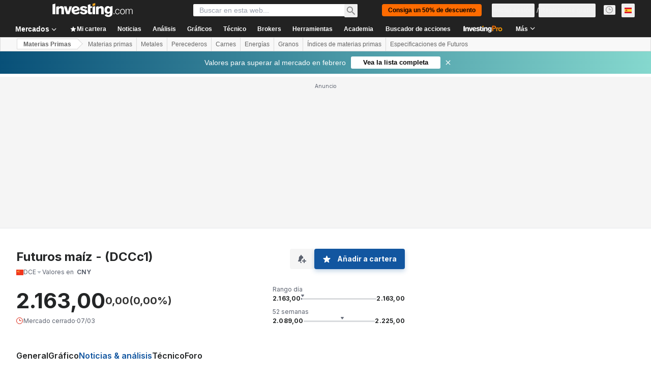

--- FILE ---
content_type: application/javascript
request_url: https://cdn.investing.com/x/85f8e4c/_next/static/chunks/pages/commodities/softs-9d6d93211c054f67.js
body_size: -345
content:
(self.webpackChunk_N_E=self.webpackChunk_N_E||[]).push([[8245,8832],{47535:(_,e,s)=>{"use strict";s.r(e),s.d(e,{__N_SSP:()=>u,default:()=>n});let t=s(75710).A;var u=!0;let n=t},85297:(_,e,s)=>{(window.__NEXT_P=window.__NEXT_P||[]).push(["/commodities/softs",function(){return s(47535)}])}},_=>{_.O(0,[8992,7830,6340,2933,3103,58,5059,7231,5540,2198,5710,6593,636,8792],()=>_(_.s=85297)),_N_E=_.O()}]);

--- FILE ---
content_type: application/javascript
request_url: https://promos.investing.com/eu-a4flkt7l2b/z9gd/9a63d23b-49c1-4335-b698-e7f3ab10af6c/es.investing.com/jsonp/z?cb=1770079964545&callback=__dgoo9dptffvuih
body_size: 733
content:
__dgoo9dptffvuih({"ts":1770079965090.0,"rand":780706,"da":"bg*br*al|Apple%bt*bm*bs*cb*bu*dl$0^j~m|131.0.0.0%v~d~f~primarySoftwareType|Robot%s~r~dg*e~b~dq*z|Blink%cn*ds*ba*ch*cc*n|Chrome%t~bl*ac~aa~g~y|macOS%ce*ah~bq*bd~dd*cq$0^cl*df*bp*ad|Desktop%bh*c~dc*dn*bi*ae~ci*cx*p~bk*de*bc*i~h|10.15.7%cd*w~cu*ck*l~u~partialIdentification*af~bz*db*ab*q~a*cp$0^dh*k|Apple%cr*ag|-","success":true,"geo":{"continent_name":"North America","continent_code":"NA","country_code":"US","latitude":39.9625,"zipcode":"43215","ip":"3.135.209.34","region_code":"OH","region_name":"Ohio","city":"Columbus","longitude":-83.0061,"metro_code":535,"time_zone":"America/New_York","country_name":"United States"}});